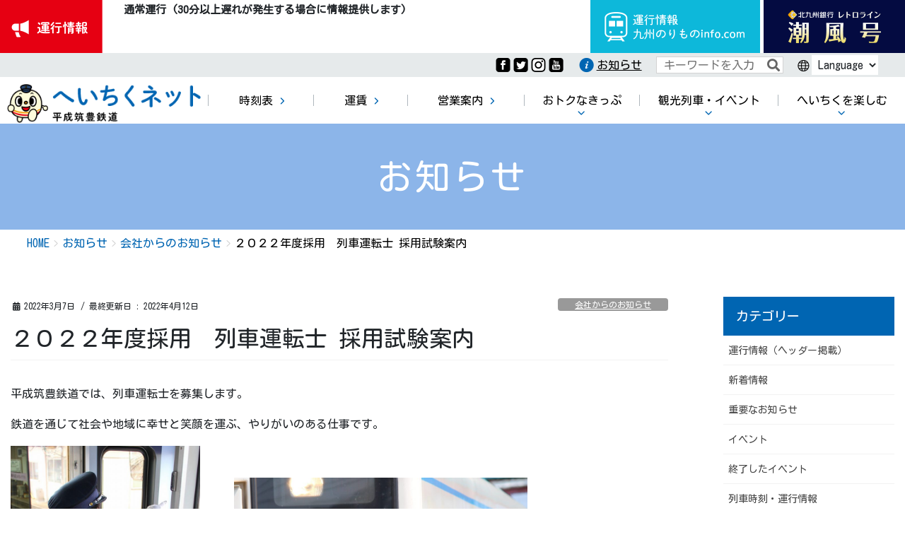

--- FILE ---
content_type: text/html; charset=UTF-8
request_url: https://www.heichiku.net/2022/03/07/21609/
body_size: 18141
content:
<!DOCTYPE html>
<html lang="ja">
<head>
<!-- Google tag (gtag.js) --> <script async src="https://www.googletagmanager.com/gtag/js?id=G-X4453WLKYR"></script> <script> window.dataLayer = window.dataLayer || []; function gtag(){dataLayer.push(arguments);} gtag('js', new Date()); gtag('config', 'G-X4453WLKYR'); </script>


<meta charset="utf-8">
<meta http-equiv="X-UA-Compatible" content="IE=edge">
<meta name="viewport" content="width=device-width, initial-scale=1">
<meta name="description" content="福岡県の直方市、田川市、行橋市を結ぶローカル鉄道。時刻表・沿線観光案内・キャラクター「ちくまる」の紹介など。" />
<meta name="robots" content="max-image-preview:large" />
<link rel="canonical" href="https://www.heichiku.net/" />
<meta name="generator" content="All in One SEO (AIOSEO) 4.2.3.1 " />
<meta property="og:locale" content="ja_JP" />
<meta property="og:site_name" content="へいちくネット（平成筑豊鉄道）" />
<meta property="og:type" content="article" />
<meta property="og:title" content="平成筑豊鉄道公式サイト[へいちくネット] 福岡県筑豊地方を走る観光と地域の足" />
<meta property="og:description" content="福岡県の直方市、田川市、行橋市を結ぶローカル鉄道。時刻表・沿線観光案内・キャラクター「ちくまる」の紹介など。" />
<meta property="og:url" content="https://www.heichiku.net/" />
<meta property="og:image" content="https://www.heichiku.net/wp-content/uploads/2009/default/c41d8032626f756062bedb6622f377fb-1.png" />
<meta property="og:image:secure_url" content="https://www.heichiku.net/wp-content/uploads/2009/default/c41d8032626f756062bedb6622f377fb-1.png" />
<meta property="og:image:width" content="207" />
<meta property="og:image:height" content="207" />
<meta property="article:published_time" content="2020-04-20T01:46:00+00:00" />
<meta property="article:modified_time" content="2023-03-13T04:16:17+00:00" />
<meta name="twitter:card" content="summary" />
<meta name="twitter:title" content="平成筑豊鉄道公式サイト[へいちくネット] 福岡県筑豊地方を走る観光と地域の足" />
<meta name="twitter:description" content="福岡県の直方市、田川市、行橋市を結ぶローカル鉄道。時刻表・沿線観光案内・キャラクター「ちくまる」の紹介など。" />

<title>２０２２年度採用　列車運転士 採用試験案内 &#8211; へいちくネット（平成筑豊鉄道）</title>
<meta name='robots' content='max-image-preview:large' />
<link rel='dns-prefetch' href='//fonts.googleapis.com' />
<link rel='dns-prefetch' href='//s.w.org' />
<link rel="alternate" type="application/rss+xml" title="へいちくネット（平成筑豊鉄道） &raquo; フィード" href="https://www.heichiku.net/feed/" />
<link rel="alternate" type="application/rss+xml" title="へいちくネット（平成筑豊鉄道） &raquo; コメントフィード" href="https://www.heichiku.net/comments/feed/" />
<meta name="description" content="平成筑豊鉄道では、列車運転士を募集します。鉄道を通じて社会や地域に幸せと笑顔を運ぶ、やりがいのある仕事です。      申込締切日　　２０２２年４月７日（木）必着試　験　日　　第一次試験　　　　　　　　　　　２０２２年４月１７日（日）　　　　　　　　第二次試験（運転適性検査）　　  ２０２２年４月２０日（水）　　　　　　　第三次試験（面接・医学適性検査）２０２２年５月１６日～１８日のいずれか１日&nbsp;１．職種及び採用予定者数等（１）職" /><script type="text/javascript">
window._wpemojiSettings = {"baseUrl":"https:\/\/s.w.org\/images\/core\/emoji\/14.0.0\/72x72\/","ext":".png","svgUrl":"https:\/\/s.w.org\/images\/core\/emoji\/14.0.0\/svg\/","svgExt":".svg","source":{"concatemoji":"https:\/\/www.heichiku.net\/wp-includes\/js\/wp-emoji-release.min.js?ver=6.0.11"}};
/*! This file is auto-generated */
!function(e,a,t){var n,r,o,i=a.createElement("canvas"),p=i.getContext&&i.getContext("2d");function s(e,t){var a=String.fromCharCode,e=(p.clearRect(0,0,i.width,i.height),p.fillText(a.apply(this,e),0,0),i.toDataURL());return p.clearRect(0,0,i.width,i.height),p.fillText(a.apply(this,t),0,0),e===i.toDataURL()}function c(e){var t=a.createElement("script");t.src=e,t.defer=t.type="text/javascript",a.getElementsByTagName("head")[0].appendChild(t)}for(o=Array("flag","emoji"),t.supports={everything:!0,everythingExceptFlag:!0},r=0;r<o.length;r++)t.supports[o[r]]=function(e){if(!p||!p.fillText)return!1;switch(p.textBaseline="top",p.font="600 32px Arial",e){case"flag":return s([127987,65039,8205,9895,65039],[127987,65039,8203,9895,65039])?!1:!s([55356,56826,55356,56819],[55356,56826,8203,55356,56819])&&!s([55356,57332,56128,56423,56128,56418,56128,56421,56128,56430,56128,56423,56128,56447],[55356,57332,8203,56128,56423,8203,56128,56418,8203,56128,56421,8203,56128,56430,8203,56128,56423,8203,56128,56447]);case"emoji":return!s([129777,127995,8205,129778,127999],[129777,127995,8203,129778,127999])}return!1}(o[r]),t.supports.everything=t.supports.everything&&t.supports[o[r]],"flag"!==o[r]&&(t.supports.everythingExceptFlag=t.supports.everythingExceptFlag&&t.supports[o[r]]);t.supports.everythingExceptFlag=t.supports.everythingExceptFlag&&!t.supports.flag,t.DOMReady=!1,t.readyCallback=function(){t.DOMReady=!0},t.supports.everything||(n=function(){t.readyCallback()},a.addEventListener?(a.addEventListener("DOMContentLoaded",n,!1),e.addEventListener("load",n,!1)):(e.attachEvent("onload",n),a.attachEvent("onreadystatechange",function(){"complete"===a.readyState&&t.readyCallback()})),(e=t.source||{}).concatemoji?c(e.concatemoji):e.wpemoji&&e.twemoji&&(c(e.twemoji),c(e.wpemoji)))}(window,document,window._wpemojiSettings);
</script>
<style type="text/css">
img.wp-smiley,
img.emoji {
	display: inline !important;
	border: none !important;
	box-shadow: none !important;
	height: 1em !important;
	width: 1em !important;
	margin: 0 0.07em !important;
	vertical-align: -0.1em !important;
	background: none !important;
	padding: 0 !important;
}
</style>
	<link rel='stylesheet' id='sbi_styles-css'  href='https://www.heichiku.net/wp-content/plugins/instagram-feed/css/sbi-styles.min.css?ver=6.2.1' type='text/css' media='all' />
<link rel='stylesheet' id='vkExUnit_common_style-css'  href='https://www.heichiku.net/wp-content/plugins/vk-all-in-one-expansion-unit/assets/css/vkExUnit_style.css?ver=9.77.0.0' type='text/css' media='all' />
<style id='vkExUnit_common_style-inline-css' type='text/css'>
:root {--ver_page_top_button_url:url(https://www.heichiku.net/wp-content/plugins/vk-all-in-one-expansion-unit/assets/images/to-top-btn-icon.svg);}@font-face {font-weight: normal;font-style: normal;font-family: "vk_sns";src: url("https://www.heichiku.net/wp-content/plugins/vk-all-in-one-expansion-unit/inc/sns/icons/fonts/vk_sns.eot?-bq20cj");src: url("https://www.heichiku.net/wp-content/plugins/vk-all-in-one-expansion-unit/inc/sns/icons/fonts/vk_sns.eot?#iefix-bq20cj") format("embedded-opentype"),url("https://www.heichiku.net/wp-content/plugins/vk-all-in-one-expansion-unit/inc/sns/icons/fonts/vk_sns.woff?-bq20cj") format("woff"),url("https://www.heichiku.net/wp-content/plugins/vk-all-in-one-expansion-unit/inc/sns/icons/fonts/vk_sns.ttf?-bq20cj") format("truetype"),url("https://www.heichiku.net/wp-content/plugins/vk-all-in-one-expansion-unit/inc/sns/icons/fonts/vk_sns.svg?-bq20cj#vk_sns") format("svg");}
</style>
<link rel='stylesheet' id='wp-block-library-css'  href='https://www.heichiku.net/wp-includes/css/dist/block-library/style.min.css?ver=6.0.11' type='text/css' media='all' />
<style id='global-styles-inline-css' type='text/css'>
body{--wp--preset--color--black: #000000;--wp--preset--color--cyan-bluish-gray: #abb8c3;--wp--preset--color--white: #ffffff;--wp--preset--color--pale-pink: #f78da7;--wp--preset--color--vivid-red: #cf2e2e;--wp--preset--color--luminous-vivid-orange: #ff6900;--wp--preset--color--luminous-vivid-amber: #fcb900;--wp--preset--color--light-green-cyan: #7bdcb5;--wp--preset--color--vivid-green-cyan: #00d084;--wp--preset--color--pale-cyan-blue: #8ed1fc;--wp--preset--color--vivid-cyan-blue: #0693e3;--wp--preset--color--vivid-purple: #9b51e0;--wp--preset--gradient--vivid-cyan-blue-to-vivid-purple: linear-gradient(135deg,rgba(6,147,227,1) 0%,rgb(155,81,224) 100%);--wp--preset--gradient--light-green-cyan-to-vivid-green-cyan: linear-gradient(135deg,rgb(122,220,180) 0%,rgb(0,208,130) 100%);--wp--preset--gradient--luminous-vivid-amber-to-luminous-vivid-orange: linear-gradient(135deg,rgba(252,185,0,1) 0%,rgba(255,105,0,1) 100%);--wp--preset--gradient--luminous-vivid-orange-to-vivid-red: linear-gradient(135deg,rgba(255,105,0,1) 0%,rgb(207,46,46) 100%);--wp--preset--gradient--very-light-gray-to-cyan-bluish-gray: linear-gradient(135deg,rgb(238,238,238) 0%,rgb(169,184,195) 100%);--wp--preset--gradient--cool-to-warm-spectrum: linear-gradient(135deg,rgb(74,234,220) 0%,rgb(151,120,209) 20%,rgb(207,42,186) 40%,rgb(238,44,130) 60%,rgb(251,105,98) 80%,rgb(254,248,76) 100%);--wp--preset--gradient--blush-light-purple: linear-gradient(135deg,rgb(255,206,236) 0%,rgb(152,150,240) 100%);--wp--preset--gradient--blush-bordeaux: linear-gradient(135deg,rgb(254,205,165) 0%,rgb(254,45,45) 50%,rgb(107,0,62) 100%);--wp--preset--gradient--luminous-dusk: linear-gradient(135deg,rgb(255,203,112) 0%,rgb(199,81,192) 50%,rgb(65,88,208) 100%);--wp--preset--gradient--pale-ocean: linear-gradient(135deg,rgb(255,245,203) 0%,rgb(182,227,212) 50%,rgb(51,167,181) 100%);--wp--preset--gradient--electric-grass: linear-gradient(135deg,rgb(202,248,128) 0%,rgb(113,206,126) 100%);--wp--preset--gradient--midnight: linear-gradient(135deg,rgb(2,3,129) 0%,rgb(40,116,252) 100%);--wp--preset--duotone--dark-grayscale: url('#wp-duotone-dark-grayscale');--wp--preset--duotone--grayscale: url('#wp-duotone-grayscale');--wp--preset--duotone--purple-yellow: url('#wp-duotone-purple-yellow');--wp--preset--duotone--blue-red: url('#wp-duotone-blue-red');--wp--preset--duotone--midnight: url('#wp-duotone-midnight');--wp--preset--duotone--magenta-yellow: url('#wp-duotone-magenta-yellow');--wp--preset--duotone--purple-green: url('#wp-duotone-purple-green');--wp--preset--duotone--blue-orange: url('#wp-duotone-blue-orange');--wp--preset--font-size--small: 13px;--wp--preset--font-size--medium: 20px;--wp--preset--font-size--large: 36px;--wp--preset--font-size--x-large: 42px;}.has-black-color{color: var(--wp--preset--color--black) !important;}.has-cyan-bluish-gray-color{color: var(--wp--preset--color--cyan-bluish-gray) !important;}.has-white-color{color: var(--wp--preset--color--white) !important;}.has-pale-pink-color{color: var(--wp--preset--color--pale-pink) !important;}.has-vivid-red-color{color: var(--wp--preset--color--vivid-red) !important;}.has-luminous-vivid-orange-color{color: var(--wp--preset--color--luminous-vivid-orange) !important;}.has-luminous-vivid-amber-color{color: var(--wp--preset--color--luminous-vivid-amber) !important;}.has-light-green-cyan-color{color: var(--wp--preset--color--light-green-cyan) !important;}.has-vivid-green-cyan-color{color: var(--wp--preset--color--vivid-green-cyan) !important;}.has-pale-cyan-blue-color{color: var(--wp--preset--color--pale-cyan-blue) !important;}.has-vivid-cyan-blue-color{color: var(--wp--preset--color--vivid-cyan-blue) !important;}.has-vivid-purple-color{color: var(--wp--preset--color--vivid-purple) !important;}.has-black-background-color{background-color: var(--wp--preset--color--black) !important;}.has-cyan-bluish-gray-background-color{background-color: var(--wp--preset--color--cyan-bluish-gray) !important;}.has-white-background-color{background-color: var(--wp--preset--color--white) !important;}.has-pale-pink-background-color{background-color: var(--wp--preset--color--pale-pink) !important;}.has-vivid-red-background-color{background-color: var(--wp--preset--color--vivid-red) !important;}.has-luminous-vivid-orange-background-color{background-color: var(--wp--preset--color--luminous-vivid-orange) !important;}.has-luminous-vivid-amber-background-color{background-color: var(--wp--preset--color--luminous-vivid-amber) !important;}.has-light-green-cyan-background-color{background-color: var(--wp--preset--color--light-green-cyan) !important;}.has-vivid-green-cyan-background-color{background-color: var(--wp--preset--color--vivid-green-cyan) !important;}.has-pale-cyan-blue-background-color{background-color: var(--wp--preset--color--pale-cyan-blue) !important;}.has-vivid-cyan-blue-background-color{background-color: var(--wp--preset--color--vivid-cyan-blue) !important;}.has-vivid-purple-background-color{background-color: var(--wp--preset--color--vivid-purple) !important;}.has-black-border-color{border-color: var(--wp--preset--color--black) !important;}.has-cyan-bluish-gray-border-color{border-color: var(--wp--preset--color--cyan-bluish-gray) !important;}.has-white-border-color{border-color: var(--wp--preset--color--white) !important;}.has-pale-pink-border-color{border-color: var(--wp--preset--color--pale-pink) !important;}.has-vivid-red-border-color{border-color: var(--wp--preset--color--vivid-red) !important;}.has-luminous-vivid-orange-border-color{border-color: var(--wp--preset--color--luminous-vivid-orange) !important;}.has-luminous-vivid-amber-border-color{border-color: var(--wp--preset--color--luminous-vivid-amber) !important;}.has-light-green-cyan-border-color{border-color: var(--wp--preset--color--light-green-cyan) !important;}.has-vivid-green-cyan-border-color{border-color: var(--wp--preset--color--vivid-green-cyan) !important;}.has-pale-cyan-blue-border-color{border-color: var(--wp--preset--color--pale-cyan-blue) !important;}.has-vivid-cyan-blue-border-color{border-color: var(--wp--preset--color--vivid-cyan-blue) !important;}.has-vivid-purple-border-color{border-color: var(--wp--preset--color--vivid-purple) !important;}.has-vivid-cyan-blue-to-vivid-purple-gradient-background{background: var(--wp--preset--gradient--vivid-cyan-blue-to-vivid-purple) !important;}.has-light-green-cyan-to-vivid-green-cyan-gradient-background{background: var(--wp--preset--gradient--light-green-cyan-to-vivid-green-cyan) !important;}.has-luminous-vivid-amber-to-luminous-vivid-orange-gradient-background{background: var(--wp--preset--gradient--luminous-vivid-amber-to-luminous-vivid-orange) !important;}.has-luminous-vivid-orange-to-vivid-red-gradient-background{background: var(--wp--preset--gradient--luminous-vivid-orange-to-vivid-red) !important;}.has-very-light-gray-to-cyan-bluish-gray-gradient-background{background: var(--wp--preset--gradient--very-light-gray-to-cyan-bluish-gray) !important;}.has-cool-to-warm-spectrum-gradient-background{background: var(--wp--preset--gradient--cool-to-warm-spectrum) !important;}.has-blush-light-purple-gradient-background{background: var(--wp--preset--gradient--blush-light-purple) !important;}.has-blush-bordeaux-gradient-background{background: var(--wp--preset--gradient--blush-bordeaux) !important;}.has-luminous-dusk-gradient-background{background: var(--wp--preset--gradient--luminous-dusk) !important;}.has-pale-ocean-gradient-background{background: var(--wp--preset--gradient--pale-ocean) !important;}.has-electric-grass-gradient-background{background: var(--wp--preset--gradient--electric-grass) !important;}.has-midnight-gradient-background{background: var(--wp--preset--gradient--midnight) !important;}.has-small-font-size{font-size: var(--wp--preset--font-size--small) !important;}.has-medium-font-size{font-size: var(--wp--preset--font-size--medium) !important;}.has-large-font-size{font-size: var(--wp--preset--font-size--large) !important;}.has-x-large-font-size{font-size: var(--wp--preset--font-size--x-large) !important;}
</style>
<link rel='stylesheet' id='ctf_styles-css'  href='https://www.heichiku.net/wp-content/plugins/custom-twitter-feeds/css/ctf-styles.min.css?ver=2.0.3' type='text/css' media='all' />
<link rel='stylesheet' id='js-archive-list-css'  href='https://www.heichiku.net/wp-content/plugins/jquery-archive-list-widget/assets/css/jal.css?ver=5.0.1' type='text/css' media='all' />
<link rel='stylesheet' id='parent-style-css'  href='https://www.heichiku.net/wp-content/themes/lightning-pro/style.css?ver=6.0.11' type='text/css' media='all' />
<link rel='stylesheet' id='bootstrap-4-style-css'  href='https://www.heichiku.net/wp-content/themes/lightning-pro/library/bootstrap-4/css/bootstrap.min.css?ver=4.3.1' type='text/css' media='all' />
<link rel='stylesheet' id='lightning-design-style-css'  href='https://www.heichiku.net/wp-content/themes/heichiku2020/design-skin/origin2/css/style.css?ver=6.0.11' type='text/css' media='all' />
<style id='lightning-design-style-inline-css' type='text/css'>
.tagcloud a:before { font-family: "Font Awesome 5 Free";content: "\f02b";font-weight: bold; }
/* page header */.page-header{text-align:center;background-color:#8cb5e9;}
</style>
<link rel='stylesheet' id='lightning-common-style-css'  href='https://www.heichiku.net/wp-content/themes/lightning-pro/assets/css/common.css?ver=4.5.0' type='text/css' media='all' />
<link rel='stylesheet' id='lightning-theme-style-css'  href='https://www.heichiku.net/wp-content/themes/heichiku2020/style.css?ver=4.5.0' type='text/css' media='all' />
<link rel='stylesheet' id='vk-media-posts-style-css'  href='https://www.heichiku.net/wp-content/themes/lightning-pro/inc/media-posts/package/css/media-posts.css?ver=1.2' type='text/css' media='all' />
<link rel='stylesheet' id='vk-font-awesome-css'  href='https://www.heichiku.net/wp-content/themes/lightning-pro/inc/font-awesome/package/versions/5/css/all.min.css?ver=5.11.2' type='text/css' media='all' />
<link rel='stylesheet' id='fonts-css'  href='https://fonts.googleapis.com/css?family=Kosugi+Maru&#038;display=swap&#038;ver=6.0.11' type='text/css' media='all' />
<link rel='stylesheet' id='site-common-css'  href='https://www.heichiku.net/wp-content/themes/heichiku2020/assets/css/common.css?ver=1678952841' type='text/css' media='all' />
<link rel='stylesheet' id='add-css'  href='https://www.heichiku.net/wp-content/themes/heichiku2020/assets/css/add.css?ver=1736138064' type='text/css' media='all' />
<link rel='stylesheet' id='searchbox-css'  href='https://www.heichiku.net/wp-content/themes/heichiku2020/assets/css/searchbox.css?ver=1594866898' type='text/css' media='all' />
<link rel='stylesheet' id='entry-body-css'  href='https://www.heichiku.net/wp-content/themes/heichiku2020/assets/css/entry-body.css?ver=1597713750' type='text/css' media='all' />
<link rel='stylesheet' id='dflip-icons-style-css'  href='https://www.heichiku.net/wp-content/plugins/3d-flipbook-dflip-lite/assets/css/themify-icons.min.css?ver=1.7.31' type='text/css' media='all' />
<link rel='stylesheet' id='dflip-style-css'  href='https://www.heichiku.net/wp-content/plugins/3d-flipbook-dflip-lite/assets/css/dflip.min.css?ver=1.7.31' type='text/css' media='all' />
<!--n2css--><script type='text/javascript' src='https://www.heichiku.net/wp-includes/js/jquery/jquery.min.js?ver=3.6.0' id='jquery-core-js'></script>
<script type='text/javascript' src='https://www.heichiku.net/wp-includes/js/jquery/jquery-migrate.min.js?ver=3.3.2' id='jquery-migrate-js'></script>
<link rel="https://api.w.org/" href="https://www.heichiku.net/wp-json/" /><link rel="alternate" type="application/json" href="https://www.heichiku.net/wp-json/wp/v2/posts/21609" /><link rel="EditURI" type="application/rsd+xml" title="RSD" href="https://www.heichiku.net/xmlrpc.php?rsd" />
<link rel="wlwmanifest" type="application/wlwmanifest+xml" href="https://www.heichiku.net/wp-includes/wlwmanifest.xml" /> 
<meta name="generator" content="WordPress 6.0.11" />
<link rel="canonical" href="https://www.heichiku.net/2022/03/07/21609/" />
<link rel='shortlink' href='https://www.heichiku.net/?p=21609' />
<link rel="alternate" type="application/json+oembed" href="https://www.heichiku.net/wp-json/oembed/1.0/embed?url=https%3A%2F%2Fwww.heichiku.net%2F2022%2F03%2F07%2F21609%2F" />
<link rel="alternate" type="text/xml+oembed" href="https://www.heichiku.net/wp-json/oembed/1.0/embed?url=https%3A%2F%2Fwww.heichiku.net%2F2022%2F03%2F07%2F21609%2F&#038;format=xml" />
<style id="lightning-color-custom-for-plugins" type="text/css">/* ltg theme common */.color_key_bg,.color_key_bg_hover:hover{background-color: #337ab7;}.color_key_txt,.color_key_txt_hover:hover{color: #337ab7;}.color_key_border,.color_key_border_hover:hover{border-color: #337ab7;}.color_key_dark_bg,.color_key_dark_bg_hover:hover{background-color: #2e6da4;}.color_key_dark_txt,.color_key_dark_txt_hover:hover{color: #2e6da4;}.color_key_dark_border,.color_key_dark_border_hover:hover{border-color: #2e6da4;}</style><script data-cfasync="false"> var dFlipLocation = "https://www.heichiku.net/wp-content/plugins/3d-flipbook-dflip-lite/assets/"; var dFlipWPGlobal = {"text":{"toggleSound":"Turn on\/off Sound","toggleThumbnails":"Toggle Thumbnails","toggleOutline":"Toggle Outline\/Bookmark","previousPage":"Previous Page","nextPage":"Next Page","toggleFullscreen":"Toggle Fullscreen","zoomIn":"Zoom In","zoomOut":"Zoom Out","toggleHelp":"Toggle Help","singlePageMode":"Single Page Mode","doublePageMode":"Double Page Mode","downloadPDFFile":"Download PDF File","gotoFirstPage":"Goto First Page","gotoLastPage":"Goto Last Page","share":"Share","mailSubject":"I wanted you to see this FlipBook","mailBody":"Check out this site {{url}}","loading":"DearFlip: Loading "},"moreControls":"download,pageMode,startPage,endPage,sound","hideControls":"","scrollWheel":"true","backgroundColor":"#777","backgroundImage":"","height":"auto","paddingLeft":"20","paddingRight":"20","controlsPosition":"bottom","duration":800,"soundEnable":"true","enableDownload":"true","enableAnnotation":"false","enableAnalytics":"false","webgl":"true","hard":"none","maxTextureSize":"1600","rangeChunkSize":"524288","zoomRatio":1.5,"stiffness":3,"pageMode":"0","singlePageMode":"0","pageSize":"0","autoPlay":"false","autoPlayDuration":5000,"autoPlayStart":"false","linkTarget":"2","sharePrefix":"dearflip-"};</script><link rel="icon" href="https://www.heichiku.net/wp-content/uploads/2018/05/cropped-siteicon-32x32.png" sizes="32x32" />
<link rel="icon" href="https://www.heichiku.net/wp-content/uploads/2018/05/cropped-siteicon-192x192.png" sizes="192x192" />
<link rel="apple-touch-icon" href="https://www.heichiku.net/wp-content/uploads/2018/05/cropped-siteicon-180x180.png" />
<meta name="msapplication-TileImage" content="https://www.heichiku.net/wp-content/uploads/2018/05/cropped-siteicon-270x270.png" />

</head>

<body class="post-template-default single single-post postid-21609 single-format-standard post-name-%ef%bc%92%ef%bc%90%ef%bc%92%ef%bc%92%e5%b9%b4%e5%ba%a6%e6%8e%a1%e7%94%a8%e3%80%80%e5%88%97%e8%bb%8a%e9%81%8b%e8%bb%a2%e5%a3%ab-%e6%8e%a1%e7%94%a8%e8%a9%a6%e9%a8%93%e6%a1%88%e5%86%85 post-type-post twocolumn sidebar-fix bootstrap4 device-pc fa_v5_css headfix header_height_changer">
<div class="sp_header flex_all">
    <div class="logo"><a href="https://www.heichiku.net/"><img src="https://www.heichiku.net/wp-content/themes/heichiku2020/assets/img/logo.png" alt="へいちくネット"/></a></div>
    <div class="train_info_btn"><a href="http://www.norimono-info.com/" target="_blank"><img src="https://www.heichiku.net/wp-content/themes/heichiku2020/assets/img/header_norimono_info_sp.png" alt=""/></a></div>
    <div class="contact_btn"><a href="http://www.retro-line.net/" target="_blank"><img src="https://www.heichiku.net/wp-content/themes/heichiku2020/assets/img/header_retroline_sp.png" alt=""/></a></div>
    <div class="navToggle"> <span></span><span></span><span></span>MENU</div>
    <nav class="globalMenuSp">
                <ul>
            <li><a href="https://www.heichiku.net/">ホーム</a></li>
            <li id="menu-item-16898" class="menu-item menu-item-type-custom menu-item-object-custom menu-item-16898"><a href="https://www.heichiku.net/timetable/"><span>時刻表</span></a></li>
<li id="menu-item-16294" class="menu-item menu-item-type-post_type menu-item-object-page menu-item-16294"><a href="https://www.heichiku.net/fare/"><span>運賃</span></a></li>
<li id="menu-item-16295" class="menu-item menu-item-type-post_type menu-item-object-page menu-item-16295"><a href="https://www.heichiku.net/railway/"><span>営業案内</span></a></li>
<li id="menu-item-16296" class="menu-item menu-item-type-post_type menu-item-object-page menu-item-has-children menu-item-16296"><a href="https://www.heichiku.net/d-tickets/"><span>おトクなきっぷ</span></a></li>
<li id="menu-item-16297" class="menu-item menu-item-type-post_type menu-item-object-page menu-item-has-children menu-item-16297"><a href="https://www.heichiku.net/goodies/"><span>観光列車・イベント</span></a></li>
<li id="menu-item-16324" class="menu-item menu-item-type-post_type menu-item-object-page menu-item-has-children menu-item-16324"><a href="https://www.heichiku.net/tanoshimu/"><span>へいちくを楽しむ</span></a></li>
        </ul>
    </nav>
</div>

<header>
    <div class="train_info flex">
        <div class="train_info_news">
            <div class="train_info_ttl sp">運行情報</div>
            <div class="train_info_contents_wrap" style="background-color: white;min-height:100%">
                <div class="train_info_contents"> 
					<dl>
<dt>通常運行 (30分以上遅れが発生する場合に情報提供します)<span style="display:none;">2025-12-31 23:13:08</span></dt>
</dl>
				</div>
            </div>
        </div>
        <div id="realtime"></div>
        <ul class="train_info_link flex_wrap_end">
            <li class="norimono_info"><a href="http://www.norimono-info.com/" target="_blank">運行情報九州のりものinfo.com</a></li>
            <li class="header_retroline"><a href="http://www.retro-line.net/" target="_blank"></a></li>
        </ul>
    </div>
    <!-- train_info end -->
    <div id="accessibility" class="flex_wrap_end">
        <ul class="social flex_wrap_start">
            <li><a href="https://www.facebook.com/heichiku/"><img src="https://www.heichiku.net/wp-content/themes/heichiku2020/assets/img/icon_fb.png" alt="Facebook"/></a></li>
            <li><a href="https://twitter.com/chikumaru"><img src="https://www.heichiku.net/wp-content/themes/heichiku2020/assets/img/icon_twitter.png" alt="Twitter"/></a></li>
            <li><a href="https://www.instagram.com/heisei_chikuho_railway/"><img src="https://www.heichiku.net/wp-content/themes/heichiku2020/assets/img/icon_insta.png" alt="instagram"/></a></li>
            <li><a href="https://www.youtube.com/channel/UC6BoO21T6qWnmjq78t-CpgA"><img src="https://www.heichiku.net/wp-content/themes/heichiku2020/assets/img/icon_youtube.png" alt="youtube"/></a></li>
        </ul>
        <div class="header_info"><a href="/archive-of-info/">お知らせ</a></div>
        <div class="header_search">
            <form id="form2" action="https://www.heichiku.net/" method="get">
                <input id="sbox2" name="s" type="text" placeholder="キーワードを入力" />
                <button type="submit" id="sbtn2"><i class="fas fa-search"></i></button>
            </form>
        </div>
                <div class="language">
                        <select id="language-select">
                <option value=0 >Language</option>
                <option value="https://translate.google.co.jp/translate?hl=ja&sl=ja&tl=en&u=https%3A%2F%2Fwww.heichiku.net%2F2022%2F03%2F07%2F21609%2F">English</option>
                <option value="https://translate.google.co.jp/translate?hl=ja&sl=ja&tl=zh-CN&u=https%3A%2F%2Fwww.heichiku.net%2F2022%2F03%2F07%2F21609%2F">簡体字</option>
                <option value="https://translate.google.co.jp/translate?hl=ja&sl=ja&tl=zh-TW&u=https%3A%2F%2Fwww.heichiku.net%2F2022%2F03%2F07%2F21609%2F">繁体字</option>
                <option value="https://translate.google.co.jp/translate?hl=ja&sl=ja&tl=ko&u=https%3A%2F%2Fwww.heichiku.net%2F2022%2F03%2F07%2F21609%2F">한국어 </option>
            </select>
        </div>
    </div>
    <!-- accessibility end -->
    <div id="gnav">
                <ul class="flex">
            <li class="logo"><a href="https://www.heichiku.net/"><img src="https://www.heichiku.net/wp-content/themes/heichiku2020/assets/img/logo.png" alt="へいちくネット"/></a></li>
            <li class="menu-item menu-item-type-custom menu-item-object-custom menu-item-16898"><a href="https://www.heichiku.net/timetable/"><span>時刻表</span></a></li>
<li class="menu-item menu-item-type-post_type menu-item-object-page menu-item-16294"><a href="https://www.heichiku.net/fare/"><span>運賃</span></a></li>
<li class="menu-item menu-item-type-post_type menu-item-object-page menu-item-16295"><a href="https://www.heichiku.net/railway/"><span>営業案内</span></a></li>
<li class="menu-item menu-item-type-post_type menu-item-object-page menu-item-has-children menu-item-16296"><a href="https://www.heichiku.net/d-tickets/"><span>おトクなきっぷ</span></a>
<ul class="sub-menu">
	<li id="menu-item-16314" class="menu-item menu-item-type-post_type menu-item-object-page menu-item-16314"><a href="https://www.heichiku.net/d-tickets/1dayfree/"><span>１日フリー乗車券「ちくまるキップ」</span></a></li>
	<li id="menu-item-24886" class="menu-item menu-item-type-post_type menu-item-object-page menu-item-24886"><a href="https://www.heichiku.net/d-tickets/heichikutetsu_d/"><span>へいちくてつフリーきっぷ</span></a></li>
</ul>
</li>
<li class="menu-item menu-item-type-post_type menu-item-object-page menu-item-has-children menu-item-16297"><a href="https://www.heichiku.net/goodies/"><span>観光列車・イベント</span></a>
<ul class="sub-menu">
	<li id="menu-item-19584" class="menu-item menu-item-type-post_type menu-item-object-page menu-item-19584"><a href="https://www.heichiku.net/goodies/cotocoto_train/"><span>ことこと列車</span></a></li>
	<li id="menu-item-19959" class="menu-item menu-item-type-post_type menu-item-object-page menu-item-19959"><a href="https://www.heichiku.net/goodies/cotocoto-kashikiri/"><span>ことこと列車 貸切予約</span></a></li>
	<li id="menu-item-16939" class="menu-item menu-item-type-post_type menu-item-object-page menu-item-16939"><a href="https://www.heichiku.net/goodies/festa/"><span>へいちくフェスタ</span></a></li>
</ul>
</li>
<li class="menu-item menu-item-type-post_type menu-item-object-page menu-item-has-children menu-item-16324"><a href="https://www.heichiku.net/tanoshimu/"><span>へいちくを楽しむ</span></a>
<ul class="sub-menu">
	<li id="menu-item-19585" class="menu-item menu-item-type-post_type menu-item-object-page menu-item-19585"><a href="https://www.heichiku.net/tanoshimu/charm/"><span>へいちくの魅力</span></a></li>
	<li id="menu-item-17033" class="menu-item menu-item-type-post_type menu-item-object-page menu-item-17033"><a href="https://www.heichiku.net/tanoshimu/cikumarugoods/"><span>ショッピング</span></a></li>
	<li id="menu-item-16938" class="menu-item menu-item-type-post_type menu-item-object-page menu-item-16938"><a href="https://www.heichiku.net/tanoshimu/heichiku-walk/"><span>へいちくウォーク</span></a></li>
	<li id="menu-item-21809" class="menu-item menu-item-type-post_type menu-item-object-page menu-item-21809"><a href="https://www.heichiku.net/tanoshimu/%e3%80%8c%e9%89%84%e5%8d%b0%e3%80%8d%e3%83%bb%e3%80%8c%e9%89%84%e5%8d%b0%e5%b8%b3%e3%80%8d/"><span>「鉄印」・「鉄印帳」</span></a></li>
	<li id="menu-item-16326" class="menu-item menu-item-type-post_type menu-item-object-page menu-item-16326"><a href="https://www.heichiku.net/tanoshimu/chikumaru/"><span>へいちくキャラクター「ちくまる」</span></a></li>
	<li id="menu-item-16331" class="menu-item menu-item-type-post_type menu-item-object-page menu-item-16331"><a href="https://www.heichiku.net/tanoshimu/cars/"><span>車両紹介</span></a></li>
	<li id="menu-item-24416" class="menu-item menu-item-type-post_type menu-item-object-page menu-item-24416"><a href="https://www.heichiku.net/tanoshimu/funs/"><span>おうちであそぼう！</span></a></li>
	<li id="menu-item-23800" class="menu-item menu-item-type-post_type menu-item-object-page menu-item-23800"><a href="https://www.heichiku.net/tanoshimu/heichiku_ensen_map24/"><span>へいちく沿線散策マップ</span></a></li>
	<li id="menu-item-22502" class="menu-item menu-item-type-post_type menu-item-object-page menu-item-22502"><a href="https://www.heichiku.net/tanoshimu/%e6%b2%b9%e9%a0%88%e5%8e%9f%e9%a7%85%ef%bd%9e%e3%83%ac%e3%83%88%e3%83%ad%e6%84%9f%e3%81%9f%e3%81%a0%e3%82%88%e3%81%86%e6%9c%a8%e9%80%a0%e9%a7%85%e8%88%8e%ef%bd%9e/"><span>油須原駅～レトロ感ただよう木造駅舎～</span></a></li>
</ul>
</li>
        </ul>
    </div>
    <!-- gnav end --> 
</header>

<div class="section page-header"><div class="container"><div class="row"><div class="col-md-12">
<div class="my_page-header_pageTitle">
お知らせ</div>
</div></div></div></div><!-- [ /.page-header ] -->
<!-- [ .breadSection ] -->
<div class="section breadSection">
<div class="container">
<div class="row">
<ol class="breadcrumb" itemtype="http://schema.org/BreadcrumbList"><li id="panHome" itemprop="itemListElement" itemscope itemtype="http://schema.org/ListItem"><a itemprop="item" href="https://www.heichiku.net/"><span itemprop="name"> HOME</span></a></li><li itemprop="itemListElement" itemscope itemtype="http://schema.org/ListItem"><a itemprop="item" href="https://www.heichiku.net/archive-of-info/"><span itemprop="name">お知らせ</span></a></li><li itemprop="itemListElement" itemscope itemtype="http://schema.org/ListItem"><a itemprop="item" href="https://www.heichiku.net/category/company/"><span itemprop="name">会社からのお知らせ</span></a></li><li><span>２０２２年度採用　列車運転士 採用試験案内</span></li></ol>
</div>
</div>
</div>
<!-- [ /.breadSection ] -->
<div class="section siteContent">
<div class="container">
<div class="row">
<div class="col mainSection mainSection-col-two baseSection" id="main" role="main">

		<article id="post-21609" class="post-21609 post type-post status-publish format-standard has-post-thumbnail hentry category-company wpautop">
		<header class="entry-header">
			<div class="entry-meta">


<span class="published entry-meta_items">2022年3月7日</span>

<span class="entry-meta_items entry-meta_updated">/ 最終更新日 : <span class="updated">2022年4月12日</span></span>



<div class="multiple_categories"><span class="entry-meta_items entry-meta_items_term"><a href="https://www.heichiku.net/category/company/" class="btn btn-xs btn-primary" style="background-color:#999999;border:none;">会社からのお知らせ</a></span></div>
</div>
			<h1 class="entry-title">２０２２年度採用　列車運転士 採用試験案内</h1>
		</header>

			
			<div class="entry-body">
				<p><span>平成筑豊鉄道では、列車運転士を募集します。</span></p>
<p><span>鉄道を通じて社会や地域に幸せと笑顔を運ぶ、やりがいのある仕事です。</span></p>
<p><img src="https://www.heichiku.net/wp-content/uploads/2022/IMG_8338-rotated.jpg" alt="" width="268" height="402" class=" wp-image-21661 alignnone" srcset="https://www.heichiku.net/wp-content/uploads/2022/IMG_8338-rotated.jpg 853w, https://www.heichiku.net/wp-content/uploads/2022/IMG_8338-200x300.jpg 200w, https://www.heichiku.net/wp-content/uploads/2022/IMG_8338-682x1024.jpg 682w" sizes="(max-width: 268px) 100vw, 268px" />      <img loading="lazy" src="https://www.heichiku.net/wp-content/uploads/2022/IMG_4896ed-scaled.jpg" alt="" width="415" height="313" class="wp-image-21639 alignnone" style="font-size: 1rem;" srcset="https://www.heichiku.net/wp-content/uploads/2022/IMG_4896ed-scaled.jpg 2560w, https://www.heichiku.net/wp-content/uploads/2022/IMG_4896ed-300x226.jpg 300w, https://www.heichiku.net/wp-content/uploads/2022/IMG_4896ed-1024x772.jpg 1024w, https://www.heichiku.net/wp-content/uploads/2022/IMG_4896ed-1536x1158.jpg 1536w, https://www.heichiku.net/wp-content/uploads/2022/IMG_4896ed-2048x1544.jpg 2048w" sizes="(max-width: 415px) 100vw, 415px" /></p>
<h1><strong><span style="font-size: 14pt; color: #ff0000;">申込締切日　　２０２２年４月７日（木）必着</span></strong></h1>
<h1><strong><span style="font-size: 14pt; color: #ff0000;">試　験　日　　第一次試験　　　　　　　　　　　２０２２年４月１７日（日）</span></strong></h1>
<p><strong><span style="color: #ff0000;">　　　　　　　　<span style="font-size: 14pt;">第二次試験（運転適性検査）　　  ２０２２年４月２０日（水）</span></span></strong></p>
<p><span style="font-size: 14pt;"><strong><span style="color: #ff0000;">　　　　　　　第三次試験（面接・医学適性検査）２０２２年５月１６日～１８日のいずれか１日</span></strong></span></p>
<p>&nbsp;</p>
<h3>１．職種及び採用予定者数等</h3>
<h6><span style="font-size: 12pt;">（１）職種　　　　　乗務員</span></h6>
<h6><span style="font-size: 12pt;">（２）採用予定者数　１名</span></h6>
<h6><span style="font-size: 12pt;">（３）仕事の内容　　列車（動力車）の操縦に従事します。</span></h6>
<p>&nbsp;</p>
<h3>２．受験資格</h3>
<p>（１）２００２（平成１４）年６月１日までに生まれた方。</p>
<p>（２）動力車の運転に必要な適性がある方。</p>
<p>　　　※　矯正視力（眼鏡使用・コンタクト不可）１．０以上、色覚異常が無いことなど。</p>
<p>　　　　　第二次試験では「運転適性検査」、第三次試験では「面接・医学適性検査」があります。</p>
<p>（３）２０２２年６月１日から勤務できる方。</p>
<p>&nbsp;</p>
<h3>３．試験日及び会場</h3>
<p>（１）第一次試験</p>
<p>　　① 日　　時：　２０２２年４月１７日（日）１０：００集合</p>
<p>　　② 会　　場： <span>　福岡県田川郡福智町内の施設で実施予定（応募者に別途通知します）</span></p>
<p>　　③ 日　　程：  「説明」　　　　　　　 １０：０５～１０：１０<br />　 　　　　　　　　「試験」　数学　　 　　１０：１０～１０：５０<br />　　　　　　　　　　　　　　 一般教養 　　１１：００～１２：００</p>
<p>（２） 第二次試験（<span style="text-decoration: underline;">第一次試験合格者のみ</span>） （詳細は第一次試験日にお知らせします。）</p>
<p>　「運転適性検査」</p>
<p>　　① 日　　時：　２０２２年４月２０日（水）９：３０集合</p>
<p>　　② 会　　場：　ＪＲ西小倉駅近辺の会場</p>
<p>　　※会場など変更となる場合があります</p>
<p>（３） 第三次試験（<span style="text-decoration: underline;">第二次試験合格者のみ</span>） （詳細は第二次試験日にお知らせします。）</p>
<p>　「医学適性検査」及び「面接」</p>
<p>　　① 日　　時：　２０２２年５月１６日（月）・１７日（火）・１８日（水）</p>
<p>　　② 会　　場：　ＪＲ八幡駅近辺の会場</p>
<p>　　③ 日　　程： 　医学適性検査と面接を並行して行います。</p>
<p>　　※会場など変更となる場合があります。</p>
<p>　　※「医学適性検査」及び「面接」は３日間のうちいずれか１日の受験となります。</p>
<p>&nbsp;</p>
<h3>４．合格発表</h3>
<p>（１） 第一次試験結果</p>
<p>　　① 時　　期：　２０２２年４月１８日（月）以降</p>
<p>　　② 発表方法：　郵便でお知らせします。合格者には電話でも通知いたします。</p>
<p>（２） 第二次試験結果</p>
<p>　　① 時　　期：　２０２２年４月２６日（火）以降</p>
<p>　　② 発表方法：　郵便でお知らせします。合格者には電話でも通知いたします。</p>
<p>（３）第三次試験結果</p>
<p>　　① 時　　期：　２０２２年５月２３日（月）以降</p>
<p>　　② 発表方法：　郵便でお知らせします。合格者には電話でも通知いたします。</p>
<p>&nbsp;</p>
<h3>５．合格から入社後の動力車免許の取得まで</h3>
<p>（１）合格者は、２０２２年６月１日以降の入社となります。</p>
<p>（２）２０２２年６月下旬から２０２３年３月中旬まで「ＪＲ九州 動力車操縦者養成所」（北九州市門司区）等で学科講習、技能講習を受講後、動力車免許（甲種内燃車運転免許）を取得していただきます。<br />　　  なお、学科講習は約４ヶ月間、養成所への泊まり込み研修です。</p>
<p>&nbsp;</p>
<h3>６．勤務条件等</h3>
<p>（１）「嘱託社員」として採用します。</p>
<p>（２）嘱託社員の雇用期間は、２０２３年３月３１日までとなります。</p>
<p>　　 <span style="text-decoration: underline;"> ただし、２０２３年３月３１日までに動力車免許を取得できない場合は、４月１日以降の契約更新は行いません。</span></p>
<p>（３）「初任給」は、１４７，０００円で、原則として１年ごとに昇給します。</p>
<p>（４） 諸手当等は正規社員に準じます（賞与年２回・扶養手当・通勤手当・乗務手当他）。</p>
<p>（５）社会保険あり</p>
<p>（６）休日は年間１０５日です（別途有休休暇あり）。</p>
<p>（７）勤務地は福岡県田川郡福智町金田です。</p>
<p>&nbsp;</p>
<h3>７．受験手続き</h3>
<p>（１）申込方法　<br />　 所定の<a href="https://www.heichiku.net/wp-content/uploads/2022/post/f4f7901fe4fbf822cb614821800a2e7f-1.pdf">申込書</a>に必要事項を記入し、履歴書（ＪＩＳ規格・写真貼付）を添付のうえ、平成筑豊鉄道（株）総務課（金田駅内）に 持参するか、下記申込先あて郵送してください。</p>
<p>　  郵送の場合は、必要書類を封筒に入れて、封筒の表に「採用試験」と朱書きのうえ、特定記録又は簡易書留で送ってください。</p>
<p>　  前記によらない方法の場合の事故は責任を負いません。</p>
<p>　  インターネットによる申し込みはできません。</p>
<p>　  なお、不合格者には、履歴書をお返しいたします。</p>
<p>（２）申込（問い合わせ）先　</p>
<p>　　  平成筑豊鉄道（株）総務課　</p>
<p>　　  〒８２２－１２０１　田川郡福智町金田１１４５番地の２（平成筑豊鉄道金田駅内）</p>
<p>　　  電話　０９４７－２２－１０００</p>
<p>　　  受付時間（平日）　９：００～１７：３０までにお願い致します。</p>
<p>（３）申込締切日</p>
<p>　　  ２０２２年４月７日（木）必着</p>
<p>&nbsp;</p>
<p class="href_pdf"><a href="https://www.heichiku.net/wp-content/uploads/2022/post/f4f7901fe4fbf822cb614821800a2e7f-1.pdf"><span>申込書（ＰＤＦファイル）</span></a></p>
<p class="href_pdf"><a href="https://www.heichiku.net/wp-content/uploads/2022/post/8d20b19cf9e3fc17c4dfaf9889209b6b.pdf"><span>採用試験案内（ＰＤＦファイル）</span></a></p>
<p><a href="https://www.heichiku.net/wp-content/uploads/2022/post/3d936eed7bb87f87955800e5812b81c9.pdf"><img loading="lazy" src="https://www.heichiku.net/wp-content/uploads/2022/post/6805d018c45d453f8e9e418c4150655e.jpg" alt="" width="905" height="1280" class="wp-image-21621 size-full alignnone" srcset="https://www.heichiku.net/wp-content/uploads/2022/post/6805d018c45d453f8e9e418c4150655e.jpg 905w, https://www.heichiku.net/wp-content/uploads/2022/post/6805d018c45d453f8e9e418c4150655e-212x300.jpg 212w, https://www.heichiku.net/wp-content/uploads/2022/post/6805d018c45d453f8e9e418c4150655e-724x1024.jpg 724w" sizes="(max-width: 905px) 100vw, 905px" /></a></p>
<p>甲種内燃車運転免許保有者の方も随時募集しています。くわしくは<a href="https://www.heichiku.net/?p=21611&amp;preview=true">こちら</a></p>
			</div>

			
			<div class="entry-footer">

				
				<div class="entry-meta-dataList"><dl><dt>カテゴリー</dt><dd><a href="https://www.heichiku.net/category/company/">会社からのお知らせ</a></dd></dl></div>
			</div><!-- [ /.entry-footer ] -->

						
<div id="comments" class="comments-area">

	
	
	
	
</div><!-- #comments -->
			
	</article>

	

	<div class="vk_posts postNextPrev">

		<div id="post-21609" class="vk_post vk-post-postType-post card card-post card-horizontal card-sm vk_post-col-xs-12 vk_post-col-sm-12 vk_post-col-md-6 post-21609 post type-post status-publish format-standard has-post-thumbnail hentry category-company wpautop"><div class="row no-gutters card-horizontal-inner-row"><div class="vk_post_body card-body"><p class="postNextPrev_label">前の記事</p><h5 class="vk_post_title card-title"><a href="https://www.heichiku.net/2022/02/25/21461/">２０２２年３月１２日（土）ＪＲ九州のダイヤの見直しに伴う平成筑豊鉄道の時刻の変更はありません</a></h5><div class="vk_post_date card-date published">2022年2月25日</div></div><!-- [ /.card-body ] --></div><!-- [ /.row ] --></div><!-- [ /.card ] -->
		<div id="post-21609" class="vk_post vk-post-postType-post card card-post card-horizontal card-sm vk_post-col-xs-12 vk_post-col-sm-12 vk_post-col-md-6 card-horizontal-reverse postNextPrev_next post-21609 post type-post status-publish format-standard has-post-thumbnail hentry category-company wpautop"><div class="row no-gutters card-horizontal-inner-row"><div class="vk_post_body card-body"><p class="postNextPrev_label">次の記事</p><h5 class="vk_post_title card-title"><a href="https://www.heichiku.net/2022/03/07/21611/">平成筑豊鉄道　列車運転士　甲種内燃車運転免許保有者も随時募集します！</a></h5><div class="vk_post_date card-date published">2022年3月7日</div></div><!-- [ /.card-body ] --></div><!-- [ /.row ] --></div><!-- [ /.card ] -->
		</div>
		</div><!-- [ /.mainSection ] -->

	<div class="col subSection sideSection sideSection-col-two baseSection">
			<aside class="widget widget_wp_widget_vk_taxonomy_list" id="wp_widget_vk_taxonomy_list-2">		<div class="sideWidget widget_taxonomies widget_nav_menu">
			<h1 class="widget-title subSection-title">カテゴリー</h1>			<ul class="localNavi">
					<li class="cat-item cat-item-32"><a href="https://www.heichiku.net/category/header_unkoujouhou/">運行情報（ヘッダー掲載）</a>
</li>
	<li class="cat-item cat-item-21"><a href="https://www.heichiku.net/category/whatsnew/">新着情報</a>
</li>
	<li class="cat-item cat-item-3"><a href="https://www.heichiku.net/category/important/">重要なお知らせ</a>
</li>
	<li class="cat-item cat-item-1"><a href="https://www.heichiku.net/category/event/">イベント</a>
</li>
	<li class="cat-item cat-item-25"><a href="https://www.heichiku.net/category/event-old/">終了したイベント</a>
</li>
	<li class="cat-item cat-item-27"><a href="https://www.heichiku.net/category/unkoujouhou/">列車時刻・運行情報</a>
</li>
	<li class="cat-item cat-item-28"><a href="https://www.heichiku.net/category/eigyoujouhou/">運賃・きっぷ・営業情報</a>
</li>
	<li class="cat-item cat-item-29"><a href="https://www.heichiku.net/category/ensen/">沿線情報</a>
</li>
	<li class="cat-item cat-item-30"><a href="https://www.heichiku.net/category/company/">会社からのお知らせ</a>
</li>
	<li class="cat-item cat-item-31"><a href="https://www.heichiku.net/category/cotocoto/">ことこと列車</a>
</li>
			</ul>
		</div>
		</aside>		<aside class="widget widget_vkexunit_post_list" id="vkexunit_post_list-3"><div class="veu_postList pt_0"><h1 class="widget-title subSection-title">最新記事</h1><div class="postList postList_miniThumb">
<div class="postList_item" id="post-25307">
			<div class="postList_body">
		<div class="postList_title entry-title"><a href="https://www.heichiku.net/tanoshimu/heichiku_ensen_event25/">へいちくに乗って沿線のイベントに出かけよう！</a></div><div class="published postList_date postList_meta_items">2026年1月19日</div>	</div><!-- [ /.postList_body ] -->
</div>
		
<div class="postList_item" id="post-25560">
				<div class="postList_thumbnail">
		<a href="https://www.heichiku.net/2026/01/16/25560/">
			<img width="150" height="150" src="https://www.heichiku.net/wp-content/uploads/2020/default/24a60a18878d4d571e3d213a9b55643a-150x150.jpg" class="attachment-thumbnail size-thumbnail wp-post-image" alt="" loading="lazy" />		</a>
		</div><!-- [ /.postList_thumbnail ] -->
		<div class="postList_body">
		<div class="postList_title entry-title"><a href="https://www.heichiku.net/2026/01/16/25560/">レストラン列車「ことこと列車」4月からの運行分の販売について</a></div><div class="published postList_date postList_meta_items">2026年1月16日</div>	</div><!-- [ /.postList_body ] -->
</div>
		
<div class="postList_item" id="post-25540">
			<div class="postList_body">
		<div class="postList_title entry-title"><a href="https://www.heichiku.net/2025/12/23/25540/">平成筑豊鉄道＆田川市コラボ企画　デジタルスタンプラリー・ちくまるを救い出そう！～妖精たちの8つの魔法～</a></div><div class="published postList_date postList_meta_items">2025年12月23日</div>	</div><!-- [ /.postList_body ] -->
</div>
		
<div class="postList_item" id="post-25526">
			<div class="postList_body">
		<div class="postList_title entry-title"><a href="https://www.heichiku.net/2025/12/05/25526/">年末年始の窓口営業について</a></div><div class="published postList_date postList_meta_items">2025年12月5日</div>	</div><!-- [ /.postList_body ] -->
</div>
		
<div class="postList_item" id="post-25507">
				<div class="postList_thumbnail">
		<a href="https://www.heichiku.net/2025/11/04/25507/">
			<img width="150" height="150" src="https://www.heichiku.net/wp-content/uploads/2022/IMG_8338-150x150.jpg" class="attachment-thumbnail size-thumbnail wp-post-image" alt="" loading="lazy" />		</a>
		</div><!-- [ /.postList_thumbnail ] -->
		<div class="postList_body">
		<div class="postList_title entry-title"><a href="https://www.heichiku.net/2025/11/04/25507/">平成筑豊鉄道　列車運転士　甲種内燃車運転免許保有者を募集します！</a></div><div class="published postList_date postList_meta_items">2025年11月4日</div>	</div><!-- [ /.postList_body ] -->
</div>
		</div></div></aside><aside class="widget widget_archive widget_jaw_widget" id="jal_widget-2"><h1 class="widget-title subSection-title">月別アーカイブ</h1><ul class="jaw_widget preload"  data-fx_in="slideDown"  data-ex_sym="[+]"  data-con_sym="[–]"  data-only_sym_link="0"  data-accordion="0"  ><li ><a class="jaw_year jaw_symbol_wrapper" title="2026" href="https://www.heichiku.net/2026/"><span class="jaw_symbol">[+]</span>&nbsp;<span class="year">2026</span></a><ul class="jaw_months jal-slide-up" style="height:0;"><li ><a class="jaw_month" href="https://www.heichiku.net/2026/01/" title="1月"><span class="month">1月 </span></a></li> </ul></li><li ><a class="jaw_year jaw_symbol_wrapper" title="2025" href="https://www.heichiku.net/2025/"><span class="jaw_symbol">[+]</span>&nbsp;<span class="year">2025</span></a><ul class="jaw_months jal-slide-up" style="height:0;"><li ><a class="jaw_month" href="https://www.heichiku.net/2025/12/" title="12月"><span class="month">12月 </span></a></li> <li ><a class="jaw_month" href="https://www.heichiku.net/2025/11/" title="11月"><span class="month">11月 </span></a></li> <li ><a class="jaw_month" href="https://www.heichiku.net/2025/10/" title="10月"><span class="month">10月 </span></a></li> <li ><a class="jaw_month" href="https://www.heichiku.net/2025/09/" title="9月"><span class="month">9月 </span></a></li> <li ><a class="jaw_month" href="https://www.heichiku.net/2025/08/" title="8月"><span class="month">8月 </span></a></li> <li ><a class="jaw_month" href="https://www.heichiku.net/2025/07/" title="7月"><span class="month">7月 </span></a></li> <li ><a class="jaw_month" href="https://www.heichiku.net/2025/06/" title="6月"><span class="month">6月 </span></a></li> <li ><a class="jaw_month" href="https://www.heichiku.net/2025/05/" title="5月"><span class="month">5月 </span></a></li> <li ><a class="jaw_month" href="https://www.heichiku.net/2025/04/" title="4月"><span class="month">4月 </span></a></li> <li ><a class="jaw_month" href="https://www.heichiku.net/2025/03/" title="3月"><span class="month">3月 </span></a></li> <li ><a class="jaw_month" href="https://www.heichiku.net/2025/02/" title="2月"><span class="month">2月 </span></a></li> <li ><a class="jaw_month" href="https://www.heichiku.net/2025/01/" title="1月"><span class="month">1月 </span></a></li> </ul></li><li ><a class="jaw_year jaw_symbol_wrapper" title="2024" href="https://www.heichiku.net/2024/"><span class="jaw_symbol">[+]</span>&nbsp;<span class="year">2024</span></a><ul class="jaw_months jal-slide-up" style="height:0;"><li ><a class="jaw_month" href="https://www.heichiku.net/2024/11/" title="11月"><span class="month">11月 </span></a></li> <li ><a class="jaw_month" href="https://www.heichiku.net/2024/10/" title="10月"><span class="month">10月 </span></a></li> <li ><a class="jaw_month" href="https://www.heichiku.net/2024/09/" title="9月"><span class="month">9月 </span></a></li> <li ><a class="jaw_month" href="https://www.heichiku.net/2024/08/" title="8月"><span class="month">8月 </span></a></li> <li ><a class="jaw_month" href="https://www.heichiku.net/2024/07/" title="7月"><span class="month">7月 </span></a></li> <li ><a class="jaw_month" href="https://www.heichiku.net/2024/06/" title="6月"><span class="month">6月 </span></a></li> <li ><a class="jaw_month" href="https://www.heichiku.net/2024/05/" title="5月"><span class="month">5月 </span></a></li> <li ><a class="jaw_month" href="https://www.heichiku.net/2024/04/" title="4月"><span class="month">4月 </span></a></li> <li ><a class="jaw_month" href="https://www.heichiku.net/2024/03/" title="3月"><span class="month">3月 </span></a></li> <li ><a class="jaw_month" href="https://www.heichiku.net/2024/02/" title="2月"><span class="month">2月 </span></a></li> <li ><a class="jaw_month" href="https://www.heichiku.net/2024/01/" title="1月"><span class="month">1月 </span></a></li> </ul></li><li ><a class="jaw_year jaw_symbol_wrapper" title="2023" href="https://www.heichiku.net/2023/"><span class="jaw_symbol">[+]</span>&nbsp;<span class="year">2023</span></a><ul class="jaw_months jal-slide-up" style="height:0;"><li ><a class="jaw_month" href="https://www.heichiku.net/2023/11/" title="11月"><span class="month">11月 </span></a></li> <li ><a class="jaw_month" href="https://www.heichiku.net/2023/10/" title="10月"><span class="month">10月 </span></a></li> <li ><a class="jaw_month" href="https://www.heichiku.net/2023/09/" title="9月"><span class="month">9月 </span></a></li> <li ><a class="jaw_month" href="https://www.heichiku.net/2023/08/" title="8月"><span class="month">8月 </span></a></li> <li ><a class="jaw_month" href="https://www.heichiku.net/2023/07/" title="7月"><span class="month">7月 </span></a></li> <li ><a class="jaw_month" href="https://www.heichiku.net/2023/06/" title="6月"><span class="month">6月 </span></a></li> <li ><a class="jaw_month" href="https://www.heichiku.net/2023/05/" title="5月"><span class="month">5月 </span></a></li> <li ><a class="jaw_month" href="https://www.heichiku.net/2023/04/" title="4月"><span class="month">4月 </span></a></li> <li ><a class="jaw_month" href="https://www.heichiku.net/2023/03/" title="3月"><span class="month">3月 </span></a></li> <li ><a class="jaw_month" href="https://www.heichiku.net/2023/02/" title="2月"><span class="month">2月 </span></a></li> <li ><a class="jaw_month" href="https://www.heichiku.net/2023/01/" title="1月"><span class="month">1月 </span></a></li> </ul></li><li class="expanded"><a class="jaw_year jaw_symbol_wrapper" title="2022" href="https://www.heichiku.net/2022/"><span class="jaw_symbol">[–]</span>&nbsp;<span class="year">2022</span></a><ul class="jaw_months jal-slide-down" ><li class="expanded"><a class="jaw_month" href="https://www.heichiku.net/2022/12/" title="12月"><span class="month">12月 </span></a></li> <li class="expanded"><a class="jaw_month" href="https://www.heichiku.net/2022/11/" title="11月"><span class="month">11月 </span></a></li> <li class="expanded"><a class="jaw_month" href="https://www.heichiku.net/2022/10/" title="10月"><span class="month">10月 </span></a></li> <li class="expanded"><a class="jaw_month" href="https://www.heichiku.net/2022/09/" title="9月"><span class="month">9月 </span></a></li> <li class="expanded"><a class="jaw_month" href="https://www.heichiku.net/2022/08/" title="8月"><span class="month">8月 </span></a></li> <li class="expanded"><a class="jaw_month" href="https://www.heichiku.net/2022/07/" title="7月"><span class="month">7月 </span></a></li> <li class="expanded"><a class="jaw_month" href="https://www.heichiku.net/2022/06/" title="6月"><span class="month">6月 </span></a></li> <li class="expanded"><a class="jaw_month" href="https://www.heichiku.net/2022/05/" title="5月"><span class="month">5月 </span></a></li> <li class="expanded"><a class="jaw_month" href="https://www.heichiku.net/2022/04/" title="4月"><span class="month">4月 </span></a></li> <li class="expanded"><a class="jaw_month" href="https://www.heichiku.net/2022/03/" title="3月"><span class="month">3月 </span></a></li> <li class="expanded"><a class="jaw_month" href="https://www.heichiku.net/2022/02/" title="2月"><span class="month">2月 </span></a></li> <li class="expanded"><a class="jaw_month" href="https://www.heichiku.net/2022/01/" title="1月"><span class="month">1月 </span></a></li> </ul></li><li ><a class="jaw_year jaw_symbol_wrapper" title="2021" href="https://www.heichiku.net/2021/"><span class="jaw_symbol">[+]</span>&nbsp;<span class="year">2021</span></a><ul class="jaw_months jal-slide-up" style="height:0;"><li ><a class="jaw_month" href="https://www.heichiku.net/2021/12/" title="12月"><span class="month">12月 </span></a></li> <li ><a class="jaw_month" href="https://www.heichiku.net/2021/11/" title="11月"><span class="month">11月 </span></a></li> <li ><a class="jaw_month" href="https://www.heichiku.net/2021/10/" title="10月"><span class="month">10月 </span></a></li> <li ><a class="jaw_month" href="https://www.heichiku.net/2021/09/" title="9月"><span class="month">9月 </span></a></li> <li ><a class="jaw_month" href="https://www.heichiku.net/2021/08/" title="8月"><span class="month">8月 </span></a></li> <li ><a class="jaw_month" href="https://www.heichiku.net/2021/07/" title="7月"><span class="month">7月 </span></a></li> <li ><a class="jaw_month" href="https://www.heichiku.net/2021/06/" title="6月"><span class="month">6月 </span></a></li> <li ><a class="jaw_month" href="https://www.heichiku.net/2021/05/" title="5月"><span class="month">5月 </span></a></li> <li ><a class="jaw_month" href="https://www.heichiku.net/2021/04/" title="4月"><span class="month">4月 </span></a></li> <li ><a class="jaw_month" href="https://www.heichiku.net/2021/03/" title="3月"><span class="month">3月 </span></a></li> <li ><a class="jaw_month" href="https://www.heichiku.net/2021/02/" title="2月"><span class="month">2月 </span></a></li> <li ><a class="jaw_month" href="https://www.heichiku.net/2021/01/" title="1月"><span class="month">1月 </span></a></li> </ul></li><li ><a class="jaw_year jaw_symbol_wrapper" title="2020" href="https://www.heichiku.net/2020/"><span class="jaw_symbol">[+]</span>&nbsp;<span class="year">2020</span></a><ul class="jaw_months jal-slide-up" style="height:0;"><li ><a class="jaw_month" href="https://www.heichiku.net/2020/12/" title="12月"><span class="month">12月 </span></a></li> <li ><a class="jaw_month" href="https://www.heichiku.net/2020/11/" title="11月"><span class="month">11月 </span></a></li> <li ><a class="jaw_month" href="https://www.heichiku.net/2020/10/" title="10月"><span class="month">10月 </span></a></li> <li ><a class="jaw_month" href="https://www.heichiku.net/2020/09/" title="9月"><span class="month">9月 </span></a></li> <li ><a class="jaw_month" href="https://www.heichiku.net/2020/08/" title="8月"><span class="month">8月 </span></a></li> <li ><a class="jaw_month" href="https://www.heichiku.net/2020/07/" title="7月"><span class="month">7月 </span></a></li> <li ><a class="jaw_month" href="https://www.heichiku.net/2020/06/" title="6月"><span class="month">6月 </span></a></li> <li ><a class="jaw_month" href="https://www.heichiku.net/2020/05/" title="5月"><span class="month">5月 </span></a></li> <li ><a class="jaw_month" href="https://www.heichiku.net/2020/04/" title="4月"><span class="month">4月 </span></a></li> <li ><a class="jaw_month" href="https://www.heichiku.net/2020/03/" title="3月"><span class="month">3月 </span></a></li> <li ><a class="jaw_month" href="https://www.heichiku.net/2020/02/" title="2月"><span class="month">2月 </span></a></li> <li ><a class="jaw_month" href="https://www.heichiku.net/2020/01/" title="1月"><span class="month">1月 </span></a></li> </ul></li><li ><a class="jaw_year jaw_symbol_wrapper" title="2019" href="https://www.heichiku.net/2019/"><span class="jaw_symbol">[+]</span>&nbsp;<span class="year">2019</span></a><ul class="jaw_months jal-slide-up" style="height:0;"><li ><a class="jaw_month" href="https://www.heichiku.net/2019/12/" title="12月"><span class="month">12月 </span></a></li> <li ><a class="jaw_month" href="https://www.heichiku.net/2019/11/" title="11月"><span class="month">11月 </span></a></li> <li ><a class="jaw_month" href="https://www.heichiku.net/2019/10/" title="10月"><span class="month">10月 </span></a></li> <li ><a class="jaw_month" href="https://www.heichiku.net/2019/09/" title="9月"><span class="month">9月 </span></a></li> <li ><a class="jaw_month" href="https://www.heichiku.net/2019/08/" title="8月"><span class="month">8月 </span></a></li> <li ><a class="jaw_month" href="https://www.heichiku.net/2019/07/" title="7月"><span class="month">7月 </span></a></li> <li ><a class="jaw_month" href="https://www.heichiku.net/2019/06/" title="6月"><span class="month">6月 </span></a></li> <li ><a class="jaw_month" href="https://www.heichiku.net/2019/05/" title="5月"><span class="month">5月 </span></a></li> <li ><a class="jaw_month" href="https://www.heichiku.net/2019/04/" title="4月"><span class="month">4月 </span></a></li> <li ><a class="jaw_month" href="https://www.heichiku.net/2019/03/" title="3月"><span class="month">3月 </span></a></li> <li ><a class="jaw_month" href="https://www.heichiku.net/2019/02/" title="2月"><span class="month">2月 </span></a></li> <li ><a class="jaw_month" href="https://www.heichiku.net/2019/01/" title="1月"><span class="month">1月 </span></a></li> </ul></li><li ><a class="jaw_year jaw_symbol_wrapper" title="2018" href="https://www.heichiku.net/2018/"><span class="jaw_symbol">[+]</span>&nbsp;<span class="year">2018</span></a><ul class="jaw_months jal-slide-up" style="height:0;"><li ><a class="jaw_month" href="https://www.heichiku.net/2018/12/" title="12月"><span class="month">12月 </span></a></li> <li ><a class="jaw_month" href="https://www.heichiku.net/2018/11/" title="11月"><span class="month">11月 </span></a></li> <li ><a class="jaw_month" href="https://www.heichiku.net/2018/10/" title="10月"><span class="month">10月 </span></a></li> <li ><a class="jaw_month" href="https://www.heichiku.net/2018/09/" title="9月"><span class="month">9月 </span></a></li> <li ><a class="jaw_month" href="https://www.heichiku.net/2018/08/" title="8月"><span class="month">8月 </span></a></li> <li ><a class="jaw_month" href="https://www.heichiku.net/2018/07/" title="7月"><span class="month">7月 </span></a></li> <li ><a class="jaw_month" href="https://www.heichiku.net/2018/06/" title="6月"><span class="month">6月 </span></a></li> <li ><a class="jaw_month" href="https://www.heichiku.net/2018/05/" title="5月"><span class="month">5月 </span></a></li> <li ><a class="jaw_month" href="https://www.heichiku.net/2018/04/" title="4月"><span class="month">4月 </span></a></li> <li ><a class="jaw_month" href="https://www.heichiku.net/2018/03/" title="3月"><span class="month">3月 </span></a></li> <li ><a class="jaw_month" href="https://www.heichiku.net/2018/02/" title="2月"><span class="month">2月 </span></a></li> <li ><a class="jaw_month" href="https://www.heichiku.net/2018/01/" title="1月"><span class="month">1月 </span></a></li> </ul></li><li ><a class="jaw_year jaw_symbol_wrapper" title="2017" href="https://www.heichiku.net/2017/"><span class="jaw_symbol">[+]</span>&nbsp;<span class="year">2017</span></a><ul class="jaw_months jal-slide-up" style="height:0;"><li ><a class="jaw_month" href="https://www.heichiku.net/2017/12/" title="12月"><span class="month">12月 </span></a></li> <li ><a class="jaw_month" href="https://www.heichiku.net/2017/11/" title="11月"><span class="month">11月 </span></a></li> <li ><a class="jaw_month" href="https://www.heichiku.net/2017/10/" title="10月"><span class="month">10月 </span></a></li> <li ><a class="jaw_month" href="https://www.heichiku.net/2017/09/" title="9月"><span class="month">9月 </span></a></li> <li ><a class="jaw_month" href="https://www.heichiku.net/2017/08/" title="8月"><span class="month">8月 </span></a></li> <li ><a class="jaw_month" href="https://www.heichiku.net/2017/07/" title="7月"><span class="month">7月 </span></a></li> <li ><a class="jaw_month" href="https://www.heichiku.net/2017/06/" title="6月"><span class="month">6月 </span></a></li> <li ><a class="jaw_month" href="https://www.heichiku.net/2017/05/" title="5月"><span class="month">5月 </span></a></li> <li ><a class="jaw_month" href="https://www.heichiku.net/2017/04/" title="4月"><span class="month">4月 </span></a></li> </ul></li></ul></aside>	</div><!-- [ /.subSection ] -->

</div><!-- [ /.row ] -->
</div><!-- [ /.container ] -->
</div><!-- [ /.siteContent ] -->
<footer class="section siteFooter">
	<div class="footerMenu">
		<div class="container">
			<nav class="menu-footer-navigation-container"><ul id="menu-footer-navigation" class="menu nav"><li id="menu-item-16344" class="menu-item menu-item-type-post_type menu-item-object-page menu-item-16344"><a href="https://www.heichiku.net/heichiku/">会社案内</a></li>
<li id="menu-item-16941" class="menu-item menu-item-type-post_type menu-item-object-page menu-item-16941"><a href="https://www.heichiku.net/heichiku/sponsors/">スポンサーのご紹介</a></li>
<li id="menu-item-16347" class="menu-item menu-item-type-post_type menu-item-object-page menu-item-16347"><a href="https://www.heichiku.net/heichiku/ad/">広告のご案内</a></li>
<li id="menu-item-21989" class="menu-item menu-item-type-post_type menu-item-object-page menu-item-21989"><a href="https://www.heichiku.net/contact/">お問い合わせ</a></li>
<li id="menu-item-21990" class="menu-item menu-item-type-post_type menu-item-object-page menu-item-21990"><a href="https://www.heichiku.net/kinsetsu/">鉄道に近接する範囲での工事に関するお問い合わせ</a></li>
</ul></nav>		</div>
	</div>
	<div class="footerUpper">
		<div class="container ">
			<div class="row ">
				<div class="col-md-12 ">
					<aside class="widget_text widget widget_custom_html" id="custom_html-2"><div class="textwidget custom-html-widget"><ul class="address flex_wrap_start">
<li><img src="https://www.heichiku.net/wp-content/themes/heichiku2020/assets/img/logo_company.png" alt="平成筑豊鉄道株式会社"/>
<p>〒822-1201 福岡県田川郡福智町金田1145-2<br>
TEL：0947-22-1000　FAX：0947-22-0910</p></li>

</ul></div></aside>				</div>
			</div>
		</div>
	</div>
	<div class="sitemap flex">
		<ul>
			<li><a href="https://www.heichiku.net/">ホーム</a></li>
			<li><a href="/timetable/">時刻表</a></li>
			<li><a href="/fare/">運賃</a></li>
			<li><a href="/railway/">営業案内</a></li>
			<li><a href="/d-tickets/">おトクなきっぷ</a>
				<ul>
					<li><a href="/d-tickets/1dayfree/">１日フリー乗車券「ちくまるキップ」</a></li>
					<li><a href="/d-tickets/heichikutetsu_d/">へいちくてつフリーきっぷ</a></li>
				</ul>
			</li>
		</ul>
		<ul>
			<li><a href="/goodies/">観光列車・イベント</a>
				<ul>
					<li class="page_item page-item-14146"><a href="/goodies/cotocoto_train/">ことこと列車</a></li>
					<li class="page_item page-item-16692 page_item_has_children"><a href="/goodies/heichiku-walk/">へいちくウォーク</a></li>
					<li class="page_item page-item-16561"><a href="/goodies/festa/">へいちくフェスタ</a></li>
				</ul>
			</li>
			<li><a href="/tanoshimu/">へいちくを楽しむ</a>
				<ul>
					<li class="page_item page-item-16322"><a href="/tanoshimu/charm/">へいちくの魅力</a></li>
					<li class="page_item page-item-968 page_item_has_children"><a href="/tanoshimu/cikumarugoods/">ショッピング</a></li>
					<li class="page_item page-item-31"><a href="/tanoshimu/chikumaru/">へいちくキャラクター「ちくまる」</a></li>
					<li class="page_item page-item-60 page_item_has_children"><a href="/tanoshimu/cars/">車両紹介</a></li>
					<li class="page_item page-item-31"><a href="/tanoshimu/funs/">おうちであそぼう！</a></li>
				</ul>
			</li>
			<li><a href="/contact/">お問い合わせ</a>
			<ul>
			<li><a href="/kinsetsu/">鉄道に近接する範囲での工事に関するお問い合わせ</a></li>
			</ul></li>
		</ul>
		<ul>
			<li><a href="/heichiku/">会社案内</a>
			<ul>
					<li><a href="/heichiku/corp/">会社概要</a></li>
					<!--
					<li><a href="/heichiku/鉄道を未来につなぐために令和２2020年度版/">鉄道を未来へつなぐために</a></li>
					-->
					<li><a href="/heichiku/ayumi/">開業からの歩み</a></li>
					<li><a href="https://www.heichiku.net/wp-content/uploads/2009/page/7fcf26d92678ea8d6f6ca344d880646e.pdf" target="_blank">乗降人員の推移</a></li>
					<li><a href="/heichiku/tra/">姉妹鉄道 台湾鉄路管理局 平渓線のご紹介</a></li>
					<li><a href="/heichiku/tr/">鉄道のテロ対策について</a></li>
					<li><a href="/heichiku/anzenhoukokusho/">安全報告書</a></li>
					<li><a href="/heichiku/kessankoukoku/">決算公告</a></li>
					<li><a href="/heichiku/anonymously_processed_info/">匿名加工情報等の取扱いについて</a></li>
				</ul></li>
			<li><a href="/heichiku/sponsors/">スポンサーのご紹介</a></li>
			<li><a href="/heichiku/ad/">広告のご案内</a></li>
		</ul>
	</div>
	
	<div class="container sectionBox footerWigetAreaBox">
		<div class="row ">
			<div class="col-md-4"></div><div class="col-md-4"></div><div class="col-md-4"></div>		</div>
	</div>
	<ul class="city_bnr flex">
		<li><a href="https://www.pref.fukuoka.lg.jp/" target="_blank"><img src="https://www.heichiku.net/wp-content/themes/heichiku2020/assets/img/bnr_fukuoka.png" alt="福岡県"/></a></li>
		<li><a href="https://www.city.nogata.fukuoka.jp/" target="_blank"><img src="https://www.heichiku.net/wp-content/themes/heichiku2020/assets/img/bnr_nogata.png" alt="直方市"/></a></li>
		<li><a href="http://town.kotake.lg.jp/" target="_blank"><img src="https://www.heichiku.net/wp-content/themes/heichiku2020/assets/img/bnr_kotake.png" alt="小竹町"/></a></li>
		<li><a href="https://www.town.fukuchi.lg.jp/" target="_blank"><img src="https://www.heichiku.net/wp-content/themes/heichiku2020/assets/img/bnr_fukuchi.png" alt="福智町"/></a></li>
		<li><a href="http://www.town.itoda.lg.jp/" target="_blank"><img src="https://www.heichiku.net/wp-content/themes/heichiku2020/assets/img/bnr_itoda.png" alt="糸田町"/></a></li>
		<li><a href="https://www.joho.tagawa.fukuoka.jp/" target="_blank"><img src="https://www.heichiku.net/wp-content/themes/heichiku2020/assets/img/bnr_tagawa.png" alt="田川市"/></a></li>
		<li><a href="https://www.town.kawara.fukuoka.jp/" target="_blank"><img src="https://www.heichiku.net/wp-content/themes/heichiku2020/assets/img/bnr_kawara.png" alt="香春町"/></a></li>
		<li><a href="http://www.akamura.net/" target="_blank"><img src="https://www.heichiku.net/wp-content/themes/heichiku2020/assets/img/bnr_akamura.png" alt="赤村"/></a></li>
		<li><a href="https://www.town.miyako.lg.jp/" target="_blank"><img src="https://www.heichiku.net/wp-content/themes/heichiku2020/assets/img/bnr_miyako.png" alt="みやこ町"/></a></li>
		<li><a href="http://www.city.yukuhashi.fukuoka.jp/" target="_blank"><img src="https://www.heichiku.net/wp-content/themes/heichiku2020/assets/img/bnr_yukuhashi.png" alt="行橋市"/></a></li>
	</ul>
</footer>
<div id="toTop"><a href="#"><img src="https://www.heichiku.net/wp-content/themes/heichiku2020/assets/img/totop.png" alt=""/></a></div>
<div class="my_copyright">© Heisei Chikuho Railway Co. Ltd. All Rights Reserved.</div>
<!-- Instagram Feed JS -->
<script type="text/javascript">
var sbiajaxurl = "https://www.heichiku.net/wp-admin/admin-ajax.php";
</script>
<div class="vk-mobile-nav-menu-btn">MENU</div><div class="vk-mobile-nav" id="vk-mobile-nav"></div><script type='text/javascript' id='vk-ltc-js-js-extra'>
/* <![CDATA[ */
var vkLtc = {"ajaxurl":"https:\/\/www.heichiku.net\/wp-admin\/admin-ajax.php"};
/* ]]> */
</script>
<script type='text/javascript' src='https://www.heichiku.net/wp-content/plugins/vk-link-target-controller/js/script.min.js?ver=1.7.9.0' id='vk-ltc-js-js'></script>
<script type='text/javascript' id='vkExUnit_master-js-js-extra'>
/* <![CDATA[ */
var vkExOpt = {"ajax_url":"https:\/\/www.heichiku.net\/wp-admin\/admin-ajax.php"};
/* ]]> */
</script>
<script type='text/javascript' src='https://www.heichiku.net/wp-content/plugins/vk-all-in-one-expansion-unit/assets/js/all.min.js?ver=9.77.0.0' id='vkExUnit_master-js-js'></script>
<script type='text/javascript' src='https://www.heichiku.net/wp-content/plugins/jquery-archive-list-widget/assets/js/jal.js?ver=5.0.1' id='js-archive-list-js'></script>
<script type='text/javascript' src='https://www.heichiku.net/wp-content/themes/heichiku2020/assets/js/lightning.min.js?ver=6.0.11' id='lightning-js-js'></script>
<script type='text/javascript' src='https://www.heichiku.net/wp-content/themes/lightning-pro/library/bootstrap-4/js/bootstrap.min.js?ver=4.3.1' id='bootstrap-4-js-js'></script>
<script type='text/javascript' src='https://www.heichiku.net/wp-content/themes/heichiku2020/assets/js/common.js?ver=6.0.11' id='my-common-js'></script>
<script type='text/javascript' src='https://www.heichiku.net/wp-content/plugins/3d-flipbook-dflip-lite/assets/js/dflip.min.js?ver=1.7.31' id='dflip-script-js'></script>
</body></html>

--- FILE ---
content_type: text/css
request_url: https://www.heichiku.net/wp-content/themes/heichiku2020/style.css?ver=4.5.0
body_size: 58
content:
@charset "utf-8";
/*
Theme Name: Heichiku 2020
Theme URI: https://creative-j.jp/
Description: へいちくネット 令和２年のリニューアル！！
Version: 1.0
Author: Creative Japan Inc. / Ueki Shinichiro
Author URI: https://creative-j.jp/
Template:lightning-pro

*/

